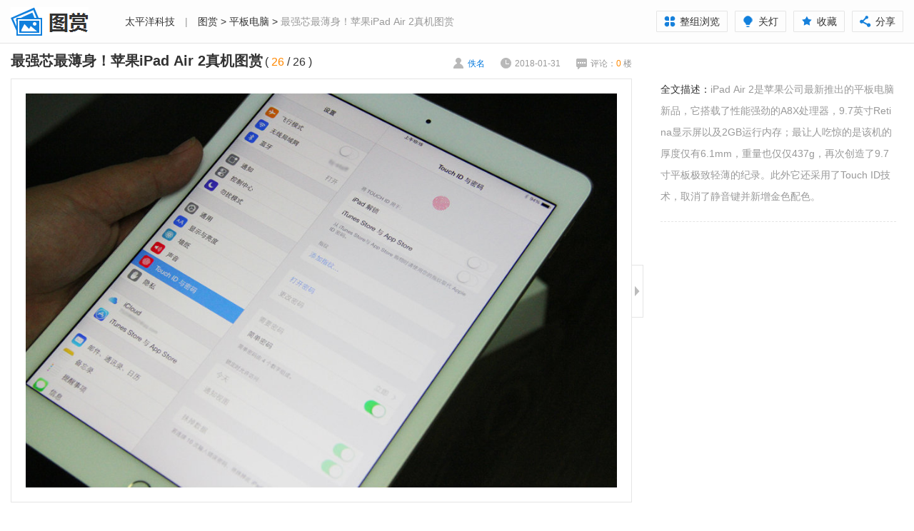

--- FILE ---
content_type: text/html; charset=GBK
request_url: https://picture.pconline.com.cn/article_source/239300.html
body_size: 49721
content:


















 
<!DOCTYPE html>
<html>
<head>
<meta charset="gb2312" />
<title>最强芯最薄身！苹果iPad Air 2真机图赏_平板电脑_太平洋科技</title>
<meta name="keywords" content="" />
<meta name="description" content="" />
<meta name="referrer" content="always"/>
<meta name="Author" content="baishun_gz zhengyuming_gz" />
<link href="//js.3conline.com/pconline/2015/fashion/css/index.css" rel="stylesheet" type="text/css" />
<meta name="mobile-agent" content="format=html5; url=//g.pconline.com.cn/fashion/article_photo/13493.html" />
<!--wap适配器跳转-->
<script src="//www.pconline.com.cn/3g/wap2013/intf/1305/intf2739.js" class="defer"></script>
<script type="text/javascript">
deviceJump.init({
	  "wap":"",
	  "wap_3g":"//g.pconline.com.cn/fashion/article_photo/13493.html",
	  "ipad":"",
	  "main":"//picture.pconline.com.cn/article_source/239300"
	   });
</script>
<script type="text/javascript">
function adjustWidthOnload() {
	var windowWidth = document.body.clientWidth;
	var adjustDoc = document.getElementById('JadjustDoc');
	if (windowWidth > 1440) {
	    adjustDoc.className = 'doc doc-w-max';
	} else if (windowWidth <= 1440 && windowWidth >= 1000) {
	    adjustDoc.className = 'doc doc-w-auto';
	} else if (windowWidth < 1000) {
	    adjustDoc.className = 'doc doc-w-min';
	}
}

function loadImg(i) {
	adjustWidthOnload(); //先获取到页面宽度在对图片部分进行计算
	pic = document.getElementById('JadjustImg');
	albumPicWidth = document.getElementById('JalbumPic').offsetWidth - 42;
	var realWidth = pic.naturalWidth ? pic.naturalWidth : pic.width;
	if (albumPicWidth > realWidth) {
	    pic.style.width = realWidth +'px';
	    pic.style.height = 'auto';
	} else if (albumPicWidth <= realWidth) {
	    pic.style.width = '100%';
	    pic.style.height = 'auto';
	}
    document.getElementById('Jloading').style.display = 'none';
    i.style.visibility = 'visible';

}
</script>
<!--[if IE 6]><script>document.execCommand("BackgroundImageCache", false, true)</script><![endif]-->
</head>
<body>
	<script>if(!window._addIvyID) document.write("<scr"+"ipt src='//www.pconline.com.cn/_hux_/online/default/index.js'><\/scr"+"ipt>");</script>
	
	<!--栏目计数器-->
	<span class="spanclass">
		<script>
			document.write("<img style=display:none src=//count5.pconline.com.cn/newcount/count.php?channel=8940&__uuid=10279849:1:manual&screen="+screen.width+"*"+screen.height+"&refer="+encodeURIComponent(document.referrer)+"&anticache="+new Date().getTime()+"&url="+encodeURIComponent(location.href)+"&from=onlinephotolib_13493" + " >");
		</script>
	</span>
	
	<!--图库计数器-->
	<span id="newcount" style='display:none'>
		<img src="//appcounter.pconline.com.cn/appcounter/count.php?appcode=onlinephotolib&id=13493"  border="0" width="0" height="0" />
	</span>
	
	<div class="header-bg"></div>
	<div class="doc" id="JadjustDoc">
	    <!-- header -->
	    <div class="header">
	        <a href="//picture.pconline.com.cn" class="logo"><img src="//www1.pconline.com.cn/zt/gz20150518/fashion/images/logo.png" height="60" width="140"></a>
	        <div class="crumb"><a href="//www.pconline.com.cn/" target="_blank">太平洋科技</a> <span class="mlr-10">|</span> <a title="图赏" href="//picture.pconline.com.cn" target="_blank">图赏</a> > <a title="平板电脑" href="//picture.pconline.com.cn/article_cate_new/29/1.html" target="_blank">平板电脑</a> > <span>最强芯最薄身！苹果iPad Air 2真机图赏</span></div>
	        <div class="page-fn" id="JpageFn">
	            <span><a href="../article_list/13493.html"><i class="view-group"></i>整组浏览</a></span>
	            <span id="JswitcherBtn"><i class="style-switcher"></i>关灯</span>
	            <span id="JaddFav"><i class="add-fav"></i>收藏</span>
	            <span class="share pc-share">
				    <i class="page-share"></i>分享
				    <div class="bdshare-warp" id="bdshare_warp">
				        <div class="bdsharebuttonbox bdshare-button-style0-16" data-bd-bind="">
				        <em class="art-triangle"></em><div></div>
				        <a href="#" class="bds_more" data-cmd="more"></a><div></div>
				        <a href="#" class="bds_weixin" data-cmd="weixin" title="分享到微信"><em></em>微信好友</a>
				        <a href="#" class="bds_sqq" data-cmd="sqq" title="分享到QQ"><em></em>QQ好友</a>
				        <a href="#" class="bds_tsina" data-cmd="tsina" title="分享到新浪微博"><em></em>新浪微博</a>
				        <a href="#" class="bds_qzone" data-cmd="qzone" title="分享到QQ空间"><em></em>QQ空间</a>
				        <a href="#" class="bds_tqq" data-cmd="tqq" title="分享到腾讯微博"><em></em>腾讯微博</a></div>
				    </div>
				</span>
	        </div>
	    </div>
	    <!-- /header -->
	    <!-- wrapper a -->
	    <div class="wrapper wrapper-slider wrap" id="Jwrapper">
	        <div class="main" id="Jmain">
	            <div class="content">
	                <div class="album-info">
	                    <div class="album-title" id="JjumpPos">
	                        <strong>最强芯最薄身！苹果iPad Air 2真机图赏</strong>
	                        <em class="numbers-a" id="JnumA">( <span class="current-number fc-orange">26</span> / <span class="total-number">26</span> )</em>
	                    </div>
	                    <div class="album-extra">
	                        <span class="author"><i></i>佚名</span>
	                        <span class="time"><i></i>2018-01-31</span>
	                        <span class="cmt"><a name="comment" href="#JbtmComment"><i></i>评论：<b id="cmtCount1" class="fc-orange">0 </b>楼</a></span>
	                    </div>
	                </div>
	                <div class="album-wrapper">
	                    <div class="album-pic" id="JalbumPic">
	                        <div class="loading" id="Jloading"><img src="//www1.pconline.com.cn/zt/gz20150518/fashion/images/loading.gif" /></div>
	                        <a href="javascript:" class="cursor-left" id="JcursorLeft"></a>
	                        <img id="JadjustImg" src="//img.pconline.com.cn/images/upload/upc/tx/onlinephotolib/1410/23/c0/40023945_1414037479435.jpg" data-index="26" onload="loadImg(this);">
	                        <a href="javascript:" class="cursor-right" id="JcursorRight"></a>
	                    </div>
	                    <div class="btn-switcher s-open" id="Jswitch">
	                        <i class="icon-arrow"></i>
	                    </div>
	                </div>
	                <div class="album-list" id="album-tab">
	                    <div class="album-prev">
	                    	<a href="../article_photo/13535.html" title="上一图集 拆了就别再想复原 iPad Air 2拆解图赏"><img width="100" height="75" src="//www1.pconline.com.cn/images/blank.gif" #src="//img.pconline.com.cn/images/upload/upc/tx/onlinephotolib/1410/24/c0/40063146_1414114647733_330x220.jpg"><span>上一组图</span></a>
	                    	
	                    </div>
	                    <a href="javascript:;" class="prev"><i></i></a>
	                    <div class="album-pics">
	                        <ul>
	                            
	                        		<li><a href="../article_source/239301.html"><img width="100" height="75" src="//www1.pconline.com.cn/images/blank.gif" #src="//img.pconline.com.cn/images/upload/upc/tx/onlinephotolib/1410/23/c0/40023945_1414037480935_small.jpg" data-index="1" /><em class="img-border"></em><span class="tag-number">1/26</span></a></li>
	                        	
	                        		<li><a href="../article_source/239276.html"><img width="100" height="75" src="//www1.pconline.com.cn/images/blank.gif" #src="//img.pconline.com.cn/images/upload/upc/tx/onlinephotolib/1410/23/c0/40023945_1414037382689_small.jpg" data-index="2" /><em class="img-border"></em><span class="tag-number">2/26</span></a></li>
	                        	
	                        		<li><a href="../article_source/239277.html"><img width="100" height="75" src="//www1.pconline.com.cn/images/blank.gif" #src="//img.pconline.com.cn/images/upload/upc/tx/onlinephotolib/1410/23/c0/40023945_1414037384269_small.jpg" data-index="3" /><em class="img-border"></em><span class="tag-number">3/26</span></a></li>
	                        	
	                        		<li><a href="../article_source/239278.html"><img width="100" height="75" src="//www1.pconline.com.cn/images/blank.gif" #src="//img.pconline.com.cn/images/upload/upc/tx/onlinephotolib/1410/23/c0/40023945_1414037395433_small.jpg" data-index="4" /><em class="img-border"></em><span class="tag-number">4/26</span></a></li>
	                        	
	                        		<li><a href="../article_source/239279.html"><img width="100" height="75" src="//www1.pconline.com.cn/images/blank.gif" #src="//img.pconline.com.cn/images/upload/upc/tx/onlinephotolib/1410/23/c0/40023945_1414037436302_small.jpg" data-index="5" /><em class="img-border"></em><span class="tag-number">5/26</span></a></li>
	                        	
	                        		<li><a href="../article_source/239280.html"><img width="100" height="75" src="//www1.pconline.com.cn/images/blank.gif" #src="//img.pconline.com.cn/images/upload/upc/tx/onlinephotolib/1410/23/c0/40023945_1414037449103_small.jpg" data-index="6" /><em class="img-border"></em><span class="tag-number">6/26</span></a></li>
	                        	
	                        		<li><a href="../article_source/239283.html"><img width="100" height="75" src="//www1.pconline.com.cn/images/blank.gif" #src="//img.pconline.com.cn/images/upload/upc/tx/onlinephotolib/1410/23/c0/40023945_1414037453706_small.jpg" data-index="7" /><em class="img-border"></em><span class="tag-number">7/26</span></a></li>
	                        	
	                        		<li><a href="../article_source/239281.html"><img width="100" height="75" src="//www1.pconline.com.cn/images/blank.gif" #src="//img.pconline.com.cn/images/upload/upc/tx/onlinephotolib/1410/23/c0/40023945_1414037450687_small.jpg" data-index="8" /><em class="img-border"></em><span class="tag-number">8/26</span></a></li>
	                        	
	                        		<li><a href="../article_source/239282.html"><img width="100" height="75" src="//www1.pconline.com.cn/images/blank.gif" #src="//img.pconline.com.cn/images/upload/upc/tx/onlinephotolib/1410/23/c0/40023945_1414037452186_small.jpg" data-index="9" /><em class="img-border"></em><span class="tag-number">9/26</span></a></li>
	                        	
	                        		<li><a href="../article_source/239287.html"><img width="100" height="75" src="//www1.pconline.com.cn/images/blank.gif" #src="//img.pconline.com.cn/images/upload/upc/tx/onlinephotolib/1410/23/c0/40023945_1414037459687_small.jpg" data-index="10" /><em class="img-border"></em><span class="tag-number">10/26</span></a></li>
	                        	
	                        		<li><a href="../article_source/239284.html"><img width="100" height="75" src="//www1.pconline.com.cn/images/blank.gif" #src="//img.pconline.com.cn/images/upload/upc/tx/onlinephotolib/1410/23/c0/40023945_1414037455186_small.jpg" data-index="11" /><em class="img-border"></em><span class="tag-number">11/26</span></a></li>
	                        	
	                        		<li><a href="../article_source/239285.html"><img width="100" height="75" src="//www1.pconline.com.cn/images/blank.gif" #src="//img.pconline.com.cn/images/upload/upc/tx/onlinephotolib/1410/23/c0/40023945_1414037456686_small.jpg" data-index="12" /><em class="img-border"></em><span class="tag-number">12/26</span></a></li>
	                        	
	                        		<li><a href="../article_source/239288.html"><img width="100" height="75" src="//www1.pconline.com.cn/images/blank.gif" #src="//img.pconline.com.cn/images/upload/upc/tx/onlinephotolib/1410/23/c0/40023945_1414037461186_small.jpg" data-index="13" /><em class="img-border"></em><span class="tag-number">13/26</span></a></li>
	                        	
	                        		<li><a href="../article_source/239286.html"><img width="100" height="75" src="//www1.pconline.com.cn/images/blank.gif" #src="//img.pconline.com.cn/images/upload/upc/tx/onlinephotolib/1410/23/c0/40023945_1414037458185_small.jpg" data-index="14" /><em class="img-border"></em><span class="tag-number">14/26</span></a></li>
	                        	
	                        		<li><a href="../article_source/239289.html"><img width="100" height="75" src="//www1.pconline.com.cn/images/blank.gif" #src="//img.pconline.com.cn/images/upload/upc/tx/onlinephotolib/1410/23/c0/40023945_1414037462685_small.jpg" data-index="15" /><em class="img-border"></em><span class="tag-number">15/26</span></a></li>
	                        	
	                        		<li><a href="../article_source/239290.html"><img width="100" height="75" src="//www1.pconline.com.cn/images/blank.gif" #src="//img.pconline.com.cn/images/upload/upc/tx/onlinephotolib/1410/23/c0/40023945_1414037464191_small.jpg" data-index="16" /><em class="img-border"></em><span class="tag-number">16/26</span></a></li>
	                        	
	                        		<li><a href="../article_source/239291.html"><img width="100" height="75" src="//www1.pconline.com.cn/images/blank.gif" #src="//img.pconline.com.cn/images/upload/upc/tx/onlinephotolib/1410/23/c0/40023945_1414037465769_small.jpg" data-index="17" /><em class="img-border"></em><span class="tag-number">17/26</span></a></li>
	                        	
	                        		<li><a href="../article_source/239292.html"><img width="100" height="75" src="//www1.pconline.com.cn/images/blank.gif" #src="//img.pconline.com.cn/images/upload/upc/tx/onlinephotolib/1410/23/c0/40023945_1414037467269_small.jpg" data-index="18" /><em class="img-border"></em><span class="tag-number">18/26</span></a></li>
	                        	
	                        		<li><a href="../article_source/239294.html"><img width="100" height="75" src="//www1.pconline.com.cn/images/blank.gif" #src="//img.pconline.com.cn/images/upload/upc/tx/onlinephotolib/1410/23/c0/40023945_1414037470269_small.jpg" data-index="19" /><em class="img-border"></em><span class="tag-number">19/26</span></a></li>
	                        	
	                        		<li><a href="../article_source/239293.html"><img width="100" height="75" src="//www1.pconline.com.cn/images/blank.gif" #src="//img.pconline.com.cn/images/upload/upc/tx/onlinephotolib/1410/23/c0/40023945_1414037468769_small.jpg" data-index="20" /><em class="img-border"></em><span class="tag-number">20/26</span></a></li>
	                        	
	                        		<li><a href="../article_source/239295.html"><img width="100" height="75" src="//www1.pconline.com.cn/images/blank.gif" #src="//img.pconline.com.cn/images/upload/upc/tx/onlinephotolib/1410/23/c0/40023945_1414037471768_small.jpg" data-index="21" /><em class="img-border"></em><span class="tag-number">21/26</span></a></li>
	                        	
	                        		<li><a href="../article_source/239296.html"><img width="100" height="75" src="//www1.pconline.com.cn/images/blank.gif" #src="//img.pconline.com.cn/images/upload/upc/tx/onlinephotolib/1410/23/c0/40023945_1414037473267_small.jpg" data-index="22" /><em class="img-border"></em><span class="tag-number">22/26</span></a></li>
	                        	
	                        		<li><a href="../article_source/239297.html"><img width="100" height="75" src="//www1.pconline.com.cn/images/blank.gif" #src="//img.pconline.com.cn/images/upload/upc/tx/onlinephotolib/1410/23/c0/40023945_1414037474854_small.jpg" data-index="23" /><em class="img-border"></em><span class="tag-number">23/26</span></a></li>
	                        	
	                        		<li><a href="../article_source/239298.html"><img width="100" height="75" src="//www1.pconline.com.cn/images/blank.gif" #src="//img.pconline.com.cn/images/upload/upc/tx/onlinephotolib/1410/23/c0/40023945_1414037476353_small.jpg" data-index="24" /><em class="img-border"></em><span class="tag-number">24/26</span></a></li>
	                        	
	                        		<li><a href="../article_source/239299.html"><img width="100" height="75" src="//www1.pconline.com.cn/images/blank.gif" #src="//img.pconline.com.cn/images/upload/upc/tx/onlinephotolib/1410/23/c0/40023945_1414037477853_small.jpg" data-index="25" /><em class="img-border"></em><span class="tag-number">25/26</span></a></li>
	                        	
	                        		<li><a href="../article_source/239300.html"><img width="100" height="75" src="//www1.pconline.com.cn/images/blank.gif" #src="//img.pconline.com.cn/images/upload/upc/tx/onlinephotolib/1410/23/c0/40023945_1414037479435_small.jpg" data-index="26" /><em class="img-border"></em><span class="tag-number">26/26</span></a></li>
	                        	
	                        </ul>
	                    </div>
	                    <a href="javascript:;" class="next"><i></i></a>
	                    <div class="album-next">
	                    	<a href="../article_photo/13492.html" title="下一图集 红色才够炫！戴尔Venue 8 3G版高清图赏"><img width="100" height="75" src="//www1.pconline.com.cn/images/blank.gif" #src="//img.pconline.com.cn/images/upload/upc/tx/onlinephotolib/1410/22/c0/39970996_1413944555146_330x220.jpg"><span>下一组图</span></a>
	                    	
	                	</div>
	                </div>
	                <div class="album-tags">标签：
	                	
			            	苹果;iPad Air 2
			            
			        </div>
	            </div>
	            <div class="area other-albums">
	                <div class="area-hd">大家都在看</div>
	                <ul class="pic-txt-list" id="JfixHeight">
	                    
	                		<li>
		                        <a href="../article_photo/23002.html" target="_blank">
		                            <img width="150" height="100" alt="iQOO Pad5 Pro游戏平板开箱：天玑9400+加持，性能新标杆" src="//www1.pconline.com.cn/images/blank.gif" #src="//img.pconline.com.cn/images/upload/upc/tx/onlinephotolib/2505/23/c0/516369115_1747994207649_330x220.jpg" />
		                            <span class="title">iQOO Pad5 Pro游戏平板开箱：天玑9400+加持，性能新标杆</span>
		                        </a>
	                    	</li>
	                	
	                		<li>
		                        <a href="../article_photo/22934.html" target="_blank">
		                            <img width="150" height="100" alt="OPPO Pad 4 Pro晨曦微光图赏：大放异彩，大于想象" src="//www1.pconline.com.cn/images/blank.gif" #src="//img.pconline.com.cn/images/upload/upc/tx/onlinephotolib/2503/27/c0/494359920_1743072798658_330x220.jpg" />
		                            <span class="title">OPPO Pad 4 Pro晨曦微光图赏：大放异彩，大于想象</span>
		                        </a>
	                    	</li>
	                	
	                		<li>
		                        <a href="../article_photo/22872.html" target="_blank">
		                            <img width="150" height="100" alt="OPPO Pad 3星轨亮银图赏：颜值至上，性能超棒" src="//www1.pconline.com.cn/images/blank.gif" #src="//img.pconline.com.cn/images/upload/upc/tx/onlinephotolib/2501/16/c0/474584987_1736995652655_330x220.jpg" />
		                            <span class="title">OPPO Pad 3星轨亮银图赏：颜值至上，性能超棒</span>
		                        </a>
	                    	</li>
	                	
	                		<li>
		                        <a href="../article_photo/22709.html" target="_blank">
		                            <img width="150" height="100" alt="vivo Pad3寒星灰图赏：性能视听双开花！" src="//www1.pconline.com.cn/images/blank.gif" #src="//img.pconline.com.cn/images/upload/upc/tx/onlinephotolib/2407/03/c0/431522480_1720001497159_330x220.jpg" />
		                            <span class="title">vivo Pad3寒星灰图赏：性能视听双开花！</span>
		                        </a>
	                    	</li>
	                	
	                		<li>
		                        <a href="../article_photo/22707.html" target="_blank">
		                            <img width="150" height="100" alt="一加平板Pro | 一加Buds 3 | 一加手表2图赏合集：性能与美学触手可及" src="//www1.pconline.com.cn/images/blank.gif" #src="//img.pconline.com.cn/images/upload/upc/tx/onlinephotolib/2406/27/c0/430482535_1719477780595_330x220.jpg" />
		                            <span class="title">一加平板Pro | 一加Buds 3 | 一加手表2图赏合集：性能与美学触手可及</span>
		                        </a>
	                    	</li>
	                	
	                		<li>
		                        <a href="../article_photo/22688.html" target="_blank">
		                            <img width="150" height="100" alt="iQOO Pad2 Pro银翼图赏：势如破竹，势不可挡" src="//www1.pconline.com.cn/images/blank.gif" #src="//img.pconline.com.cn/images/upload/upc/tx/onlinephotolib/2406/03/c0/426371623_1717384280581_330x220.jpg" />
		                            <span class="title">iQOO Pad2 Pro银翼图赏：势如破竹，势不可挡</span>
		                        </a>
	                    	</li>
	                	
	                </ul>
	            </div>
	            <div id="JbtmComment" class="area comment">
	                <div id="commentHolder"></div>
	            </div>
	        </div>
	        <div class="side" id="Jside">
	            <div class="album-des">
	                <p><strong>全文描述：</strong>iPad Air 2是苹果公司最新推出的平板电脑新品，它搭载了性能强劲的A8X处理器，9.7英寸Retina显示屏以及2GB运行内存；最让人吃惊的是该机的厚度仅有6.1mm，重量也仅仅437g，再次创造了9.7寸平板极致轻薄的纪录。此外它还采用了Touch ID技术，取消了静音键并新增金色配色。</p>
	            </div>
	            
	             <div class="box-side rela-product">
                    <div class="box-side-hd">
                        <span class="mark">相关产品</span>
                    </div>
                    <div class="box-side-bd" id="JrelaBd"></div>
                </div>

                <div class="box-side recommend-product">
                    <div class="box-side-hd">
                        <span class="mark">同价位产品推荐</span>
                    </div>
                    <div class="box-side-bd" id="JrecommendBd">
                        <ul class="pro-list recommend-list"></ul>
                    </div>
                </div>
            </div>
        </div>
	    <!-- /wrapper a -->
	    <!-- wrapper b -->
	    <div class="wrapper wrapper-end">
	        <div class="main">
	            <div class="content">
	                <div class="album-info">
	                    <div class="album-title">
	                        <strong>最强芯最薄身！苹果iPad Air 2真机图赏</strong>
	                    </div>
	                    <div class="album-extra">
	                        <span class="tip"><i></i>图集已浏览完毕</span>
	                        <span class="share pc-share">
							    <i class="page-share"></i>分享
							    <div class="bdshare-warp" id="bdshare_warp">
							        <div class="bdsharebuttonbox bdshare-button-style0-16" data-bd-bind="">
							        <em class="art-triangle"></em><div></div>
							        <a href="#" class="bds_more" data-cmd="more"></a><div></div>
							        <a href="#" class="bds_weixin" data-cmd="weixin" title="分享到微信"><em></em>微信好友</a>
							        <a href="#" class="bds_sqq" data-cmd="sqq" title="分享到QQ"><em></em>QQ好友</a>
							        <a href="#" class="bds_tsina" data-cmd="tsina" title="分享到新浪微博"><em></em>新浪微博</a>
							        <a href="#" class="bds_qzone" data-cmd="qzone" title="分享到QQ空间"><em></em>QQ空间</a>
							        <a href="#" class="bds_tqq" data-cmd="tqq" title="分享到腾讯微博"><em></em>腾讯微博</a></div>
							    </div>
							</span>
	                        <span class="cmt"><a name="comment" href="#JbtmComment"><i></i>评论(<b id="cmtCount2" class="fc-orange">0</b>)</a></span>
	                        <span class="review"><a href="../article_photo/13493.html"><i></i>重新浏览</a></span>
	                    </div>
	                </div>
	                <div class="area other-albums">
	                   <div class="area-hd"><span class="mark">大家最爱看：</span></div>
	                   <div class="area-bd">
	                       <div class="tab-albums" id="JtabAlbums">
	                           <div class="tab-content">
	                           		
	                           			
	                           				<div class="panel">
		                                   		<ul class="pic-txt-list">
		                            	
		                                   			<li>
			                                   			<a href="../article_photo/18319.html" target="_blank">
			                                               <img width="150" height="100" alt="工业设计只知苹果？索尼历代黑科技刷新你的认知" src="//www1.pconline.com.cn/images/blank.gif" #src="//img.pconline.com.cn/images/upload/upc/tx/onlinephotolib/1809/30/c0/112109286_1538294203119_330x220.jpg" />
			                                               <span class="title">工业设计只知苹果？索尼历代黑科技刷新你的认知</span>
			                                           </a>
		                                   			</li>
		                                
	                           		
	                           			
		                                   			<li>
			                                   			<a href="../article_photo/18231.html" target="_blank">
			                                               <img width="150" height="100" alt="三星Note9图赏：当之无愧的大屏安卓旗舰机皇" src="//www1.pconline.com.cn/images/blank.gif" #src="//img.pconline.com.cn/images/upload/upc/tx/onlinephotolib/1808/17/c0/103889923_1534518284886_330x220.jpg" />
			                                               <span class="title">三星Note9图赏：当之无愧的大屏安卓旗舰机皇</span>
			                                           </a>
		                                   			</li>
		                                
	                           		
	                           			
		                                   			<li>
			                                   			<a href="../article_photo/18318.html" target="_blank">
			                                               <img width="150" height="100" alt="客厅新物种！XESS 浮窗全场景TV图赏" src="//www1.pconline.com.cn/images/blank.gif" #src="//img.pconline.com.cn/images/upload/upc/tx/onlinephotolib/1809/30/c0/112098906_1538290654530_330x220.jpg" />
			                                               <span class="title">客厅新物种！XESS 浮窗全场景TV图赏</span>
			                                           </a>
		                                   			</li>
		                                
	                           		
	                           			
		                                   			<li>
			                                   			<a href="../article_photo/18296.html" target="_blank">
			                                               <img width="150" height="100" alt="Thinkpad X1隐士 轻薄易用就是Ta" src="//www1.pconline.com.cn/images/blank.gif" #src="//img.pconline.com.cn/images/upload/upc/tx/onlinephotolib/1809/21/c0/110633094_1537514359233_330x220.jpg" />
			                                               <span class="title">Thinkpad X1隐士 轻薄易用就是Ta</span>
			                                           </a>
		                                   			</li>
		                                
	                           		
	                           			
		                                   			<li>
			                                   			<a href="../article_photo/17912.html" target="_blank">
			                                               <img width="150" height="100" alt="华为P20 Pro图赏:渐变的灵感,极光的配色" src="//www1.pconline.com.cn/images/blank.gif" #src="//img.pconline.com.cn/images/upload/upc/tx/onlinephotolib/1803/28/c0/79830167_1522168569987_330x220.jpg" />
			                                               <span class="title">华为P20 Pro图赏:渐变的灵感,极光的配色</span>
			                                           </a>
		                                   			</li>
		                                
	                           		
	                           			
		                                   			<li>
			                                   			<a href="../article_photo/18304.html" target="_blank">
			                                               <img width="150" height="100" alt="带着富士X-T3游德国（四）" src="//www1.pconline.com.cn/images/blank.gif" #src="//img.pconline.com.cn/images/upload/upc/tx/onlinephotolib/1810/02/c0/112481510_1538494554879_330x220.jpg" />
			                                               <span class="title">带着富士X-T3游德国（四）</span>
			                                           </a>
		                                   			</li>
		                                
	                           		
	                           			
		                                   			<li>
			                                   			<a href="../article_photo/18329.html" target="_blank">
			                                               <img width="150" height="100" alt="带着富士X-T3游德国（三）" src="//www1.pconline.com.cn/images/blank.gif" #src="//img.pconline.com.cn/images/upload/upc/tx/onlinephotolib/1810/02/c0/112324060_1538409870929_330x220.jpg" />
			                                               <span class="title">带着富士X-T3游德国（三）</span>
			                                           </a>
		                                   			</li>
		                                
	                           		
	                           			
		                                   			<li>
			                                   			<a href="../article_photo/14811.html" target="_blank">
			                                               <img width="150" height="100" alt="这才是良心做工！戴尔游匣15本拆解图赏" src="//www1.pconline.com.cn/images/blank.gif" #src="//img.pconline.com.cn/images/upload/upc/tx/onlinephotolib/1508/31/c0/11986869_1441014302010_330x220.jpg" />
			                                               <span class="title">这才是良心做工！戴尔游匣15本拆解图赏</span>
			                                           </a>
		                                   			</li>
		                                
		                                   		</ul>
	                                   		</div>
	                           			
	                           		
	                           			
	                           				<div class="panel">
		                                   		<ul class="pic-txt-list">
		                            	
		                                   			<li>
			                                   			<a href="../article_photo/17911.html" target="_blank">
			                                               <img width="150" height="100" alt="华为Mate RS图赏:来自保时捷的神来之笔" src="//www1.pconline.com.cn/images/blank.gif" #src="//img.pconline.com.cn/images/upload/upc/tx/onlinephotolib/1803/27/c0/79828142_1522166299938_330x220.jpg" />
			                                               <span class="title">华为Mate RS图赏:来自保时捷的神来之笔</span>
			                                           </a>
		                                   			</li>
		                                
	                           		
	                           			
		                                   			<li>
			                                   			<a href="../article_photo/18330.html" target="_blank">
			                                               <img width="150" height="100" alt="带着富士X-T3游德国（五）" src="//www1.pconline.com.cn/images/blank.gif" #src="//img.pconline.com.cn/images/upload/upc/tx/onlinephotolib/1810/05/c0/112872223_1538753898036_330x220.jpg" />
			                                               <span class="title">带着富士X-T3游德国（五）</span>
			                                           </a>
		                                   			</li>
		                                
	                           		
	                           			
		                                   			<li>
			                                   			<a href="../article_photo/11866.html" target="_blank">
			                                               <img width="150" height="100" alt="键盘也搞新花样 ThinkPad T440p拆解图" src="//www1.pconline.com.cn/images/blank.gif" #src="//img.pconline.com.cn/images/piclib/201312/26/simple/1/13880296119445ei6q8sja6_330x220.jpg" />
			                                               <span class="title">键盘也搞新花样 ThinkPad T440p拆解图</span>
			                                           </a>
		                                   			</li>
		                                
	                           		
	                           			
		                                   			<li>
			                                   			<a href="../article_photo/10712.html" target="_blank">
			                                               <img width="150" height="100" alt="将内存当硬盘用！Primo Ramdisk图文教程" src="//www1.pconline.com.cn/images/blank.gif" #src="//i3.3conline.com/images/piclib/201307/24/batch/1/186443/1374648158689gtpb6itrn3_330x220.jpg" />
			                                               <span class="title">将内存当硬盘用！Primo Ramdisk图文教程</span>
			                                           </a>
		                                   			</li>
		                                
	                           		
	                           			
		                                   			<li>
			                                   			<a href="../article_photo/18150.html" target="_blank">
			                                               <img width="150" height="100" alt="一加6琥珀红开箱图赏：热烈奔放的红妆旗舰" src="//www1.pconline.com.cn/images/blank.gif" #src="//img.pconline.com.cn/images/upload/upc/tx/onlinephotolib/1807/09/c0/96516427_1531124638487_330x220.jpg" />
			                                               <span class="title">一加6琥珀红开箱图赏：热烈奔放的红妆旗舰</span>
			                                           </a>
		                                   			</li>
		                                
	                           		
	                           			
		                                   			<li>
			                                   			<a href="../article_photo/18302.html" target="_blank">
			                                               <img width="150" height="100" alt="带着富士X-T3游德国（二）" src="//www1.pconline.com.cn/images/blank.gif" #src="//img.pconline.com.cn/images/upload/upc/tx/onlinephotolib/1809/28/c0/111667467_1538089354105_330x220.jpg" />
			                                               <span class="title">带着富士X-T3游德国（二）</span>
			                                           </a>
		                                   			</li>
		                                
	                           		
	                           			
		                                   			<li>
			                                   			<a href="../article_photo/14347.html" target="_blank">
			                                               <img width="150" height="100" alt="真良心预留双SSD口!微星GE62游戏本拆解" src="//www1.pconline.com.cn/images/blank.gif" #src="//img.pconline.com.cn/images/upload/upc/tx/onlinephotolib/1504/29/c0/6111761_1430276184829_330x220.jpg" />
			                                               <span class="title">真良心预留双SSD口!微星GE62游戏本拆解</span>
			                                           </a>
		                                   			</li>
		                                
	                           		
	                           			
		                                   			<li>
			                                   			<a href="../article_photo/18182.html" target="_blank">
			                                               <img width="150" height="100" alt="荣耀Note10图赏：大屏旗舰，高效全能" src="//www1.pconline.com.cn/images/blank.gif" #src="//img.pconline.com.cn/images/upload/upc/tx/onlinephotolib/1807/31/c0/100323244_1533035246862_330x220.jpg" />
			                                               <span class="title">荣耀Note10图赏：大屏旗舰，高效全能</span>
			                                           </a>
		                                   			</li>
		                                
		                                   		</ul>
	                                   		</div>
	                           			
	                           		
	                           </div>
	                           <div class="tab-ctrl">
	                               <span class="ctrl-wrap">
	                               		
	                               			<i class="item"></i>
	                               		
	                               			<i class="item"></i>
	                               		
	                               </span>
	                           </div>
	                       </div>
	                   </div>
	                </div>
	            </div>
	            
		            <div class="prev-pic">
		                <a href="../article_photo/13535.html">
		                    <i></i>
		                    <em>上一组图集</em>
		                </a>
		            </div>
	            
	            
	            	<div class="view-continue">
		                <a href="../article_photo/13492.html"><i></i></a>
		                <a href="../article_photo/13492.html" class="album-next">
		                    <img width="100" height="75" src="//www1.pconline.com.cn/images/blank.gif" #src="//img.pconline.com.cn/images/upload/upc/tx/onlinephotolib/1410/22/c0/39970996_1413944555146_330x220.jpg">
		                    <span class="title">红色才够炫！戴尔Venue 8 3G版高清图赏</span>
		                </a>
		                <a href="../article_photo/13492.html"><em>下一组图集</em></a>
	            	</div>
	            
	        </div>
	    </div>
	    <!-- !wrapper b -->
	</div>
	
	
	<!--页面脚本区S-->
	<!--所有页面用到的js脚本都必须放到此位置，包括外链js和内嵌js-->
	<script src="//js.3conline.com/min/temp/v1/lib-jquery-1.5.min,dpl-jquery.slide.js"></script>
	<script src="//js.3conline.com/ue/share/online/bd_share_allin_v6.js"></script>
	<script src="//js.3conline.com/pconline/2015/fashion/js/common.js"></script>
	<script type="text/javascript">
		//替换成入口的地址
		window.url = location.href;
		url = url.substring(0, url.lastIndexOf("article_source")) + "article_photo" + "/13493.html";
		//url = "//picture.pconline.com.cn/" + "article_photo/13493.html";
		window.CommentNS ={ pageUrl : url};
		var albumPicWidth;
		var $albumPic = $('#JalbumPic');
		
		//键盘控制
		var curPicNo = 26;
		var lastPic = 26; //开发判断是否为最后一张, 如果是 则 true 否 则 false
		var pLink = "../article_source/239299.html", nLink = "";
		function bindEvent(obj, ev, fn) {
		    if (obj.addEventListener) {
		        obj.addEventListener(ev, fn, false);
		    } else {
		        obj.attachEvent('on' + ev, fn);
		    }
		}
		function goNextPic() {
		    if(curPicNo == lastPic){ //假设15是最后一张
		        toggleNextAlbum();
		        $('.share').eq(0).hide();
		        $('.wrapper-slider').hide();
		        $('.wrapper-end').show();
		        new Slide({
		            target: $('#JtabAlbums .panel'),
		            control:  $('#JtabAlbums .tab-ctrl .item'),
		            effect: 'slide',
		            autoPlay: true
		        });
		    } else {
		        nLink && jumpTo(nLink);
		    }
		}
		function goPrevPic() {
		    pLink && jumpTo(pLink);
		}
		function jumpTo (url) {
			$('#Jloading').show();
			window.location.href = url + '#JjumpPos';
		}

		//最后一页自适应宽度
		function toggleNextAlbum() {
			var windowWidth = $(window).width();
		    if (windowWidth > 1150) {
		        $('#JendNext').show();
		    } else {
		        $('#JendNext').hide();
		    }
		}
		
		(function(){
		    //当前图片
		    var curIndex = $('#JadjustImg').attr('data-index');
		    $('#album-tab .album-pics').find('img').each(function(index, el) {
		        if ($(el).attr('data-index') == curIndex) {
		            $(el).parent().addClass('current');
		            return false;
		        }
		    });
		    $('.album-pics ul').css('left', -(curIndex - 1) * 130);
		    // 左右翻页
		    $('.cursor-left').click(function() {
		        goPrevPic();
		        return false;
		    });
		    $('.cursor-right').click(function() {
		        goNextPic();
		        return false;
		    });
		    var hotkeyE = true;
		    // 全局变量，热键功能总开关
		    function keydownEvent(e) {
		    var nextpic = "";
		    var e = e || window.event,
		    ek = e.keyCode || e.which;
		    if (ek == 39 && hotkeyE) {
		        goNextPic();
		        return false;
		    } else if (ek == 37 && hotkeyE) {
		        goPrevPic();
		        return false;
		    }
		    }
		    function specialHotKeyEvent() {
		        var list = [];
		        for (var i = 0, inputs = document.getElementsByTagName('input'); i < inputs.length; i++) {
		            if (inputs[i].type == 'text') list.push(inputs[i]);
		        }
		        for (var i = 0, textareas = document.getElementsByTagName('textarea'); i < textareas.length; i++) {
		            list.push(textareas[i]);
		        }
		        for (var i = 0; i < list.length; i++) {
		            var obj = list[i];
		            bindEvent(obj, 'blur',
		            function() {
		                hotkeyE = true;
		            });
		            bindEvent(obj, 'focus',
		            function() {
		                hotkeyE = false;
		            });
		        }
		    }
		    bindEvent(document, 'keydown', keydownEvent);
		    bindEvent(window, 'load', specialHotKeyEvent);
		
			var JadjustImg = $('#JadjustImg')[0];
		    $( window ).resize(function() {
		        adjustWidthOnload();
		        loadImg(JadjustImg);
		        adjustSlide.resize();
		        adjustTitInfo();
		        albumPicWidth = $albumPic.width();
		        toggleNextAlbum();
		        fixHeight();
		    });

		    setTimeout(function() {
		    	adjustWidthOnload();
		    	adjustSlide.resize();
		    	adjustTitInfo();
		    	albumPicWidth = $albumPic.width();

		    	fixHeight();
		    },500)
		})();
	</script>
	<script>
		//获取组图评论数
		function callback(data) {
			if (data != null && typeof data.error == "undefined" ) {
				var total = data.total;
			 	if (total == null || total == "" || typeof total == "undefined") {
					total = 0;
				}
				//设置评论数.
				$("#cmtCount1").html(total + "&nbsp;");
				$("#cmtCount2").html(total);
				//设置评论链接.
				$("a[name='comment']").attr('href', "//cmt.pconline.com.cn/topic/a0/r0/p1/ps30/t" + data.id + ".html");
				$("a[name='comment']").attr('target', "_blank");
			}
	   	}
		
		//获取相关产品
        function cb(result) {
                if (result.data != null && typeof result.data != "undefined") {
                    $('.rela-product').show();
                	var info="<span class='price'>电商报价</span>";
                	var data = result.data;
                	var len=data.mallInfo.length;
                	if(len>0){
                		for(var j=0;j<len;j++){
                			info+='<span class="js2-item"><a href="'+data.mallInfo[j].adUrl.replace(/http:/g , '')+'" target="_blank"><img src="'+data.mallInfo[j].logoSmallUrl.replace(/http:/g , '')+'"> '+data.mallInfo[j].mallName+'  <i class="js2-price fc-red">￥'+data.mallInfo[j].price+'</i></a></span>'
                		}
                		
                	}else{
                		info="<span class='price'>参考价</span><span class='fc-red'>"+data.guidePrice+"</span>";
                	}
                    $('#JrelaBd').append(
                            "<div class='box-a'>" +
                            "   <div class='hd-a'>总排行榜我在第<em class='fc-red'>"+data.showOrder+"</em>位</div>" +
                            "   <div class='bd-a'>" +
                            "   <ul class='pro-list'>" +
                            "        <li>" +
                            "            <div class='pic-txt'> " +
                            "                    <i class='img-area'>"+
                            "                    <a href='"+data.productURL.replace(/http:/g , '')+"' target='_blank'>"+
                            "                    <img alt='"+data.productShortName+"' src='"+data.picURL.replace(/http:/g , '')+"' height='90' width='120'>"+
                            "                    </a>"+
                            "                    </i>"+
                            "                    <dl class='txt-area'>"+
                            "                        <dt><a target='_blank' href='"+data.productURL.replace(/http:/g , '')+"' title='"+data.productShortName+"'>"+data.productShortName+"</a></dt>"+
                            "                        <dd>"+info+
                            "                        </dd>"+
                            "                    </dl>"+
                            "                </div>"+
                            "            </li>"+
                            "        </ul>"+
                            "    </div>"+
                            "</div>");
                }
            }
		
		
		//同价位手机推荐
        function cb2(result) {
                if (result.data != null && typeof result.data != "undefined") {
                    $('.recommend-product').show();
                    var datas = result.data;
                    var strHtml = '';
                    for (var i = 0; i < datas.length; i++) {
                    	var info="<span class='price'>电商报价</span>";
                    	var len=datas[i].mallInfo.length;
                    	if(len>0){
                    		for(var j=0;j<len;j++){
                    			info+='<span class="js2-item"><a href="'+datas[i].mallInfo[j].adUrl.replace(/http:/g , '')+'" target="_blank"><img src="'+datas[i].mallInfo[j].logoSmallUrl.replace(/http:/g , '')+'"> '+datas[i].mallInfo[j].mallName+'  <i class="js2-price fc-red">￥'+datas[i].mallInfo[j].price+'</i></a></span>'
                    		}
                    		
                    	}else{
                    		info="<span class='price'>参考价</span><span class='fc-red'>"+datas[i].price+"</span>";
                    	}
                        strHtml +=
                        "        <li>" +
                        "            <div class='pic-txt'> " +
                        "                    <i class='img-area'>"+
                        "                    <a href='"+datas[i].pubUrl.replace(/http:/g , '')+"' target='_blank'>"+
                        "                    <img alt='"+datas[i].shortName+"' src='"+datas[i].idxPictureUrl.replace(/http:/g , '')+"' height='90' width='120'>"+
                        "                    </a>"+
                        "                    </i>"+
                        "                    <dl class='txt-area'>"+
                        "                        <dt><a target='_blank' href='"+datas[i].pubUrl.replace(/http:/g , '')+"' title='"+datas[i].shortName+"'>"+datas[i].shortName+"</a></dt>"+
                        "                        <dd>"+info+
                        "                        </dd>"+
                        "                    </dl>"+
                        "                </div>"+
                        "            </li>";
                    }
                    $('.recommend-list').append(strHtml);
                   // 当右侧高度过高超过左侧内容区时进行调整
	                var count = 0;
	                var timer = setInterval(function() { //为了避免左侧图片加载过慢导致bug
	                	$('#Jmain').height() - $('#Jside').height() < 9 && $('#Jwrapper').height($('#Jside').height() + 50); //<9是为了兼容IE
	                	count++;
	                	if (count > 50) {
	                		clearInterval(timer);
	                	}
	                },200);


                }
            }
		
		
		(function (){
			
				document.write("<script " + " src='//pdlib.pconline.com.cn/product/service/ls_show_product_item.jsp?notjs=true&id=562991&style=json&isAd=true&cb=cb'>" + "<\/script>");
				document.write("<script " + " src='//pdlib.pconline.com.cn/product/cms/price_range_product_top.jsp?productId=562991&max=4&ad=7329&callback=cb2'>" + "<\/script>");
								
				
		})();
	</script>
	<!-- 获取评论数JSON接口地址 -->
	<script type="text/javascript">
		document.write("<script " + " src='//cmt.pconline.com.cn/action/topic/get_data.jsp?callback=callback&url=" + url + "' >" + "<\/script>");
	</script>
	<!-- 获取评论数JSON接口地址 END -->
	<script src="//js.3conline.com/cmt/pconline/common/cmt.min.js"></script>
	<script type="text/javascript">
	    new Comment({
	        el: document.getElementById('commentHolder')
	    })
	</script>
	<!--页面脚本区E-->
	
	<script src="//www.pconline.com.cn/global/footer/index.html"></script>
	<script>_submitIvyID();</script>
</body>
</html>